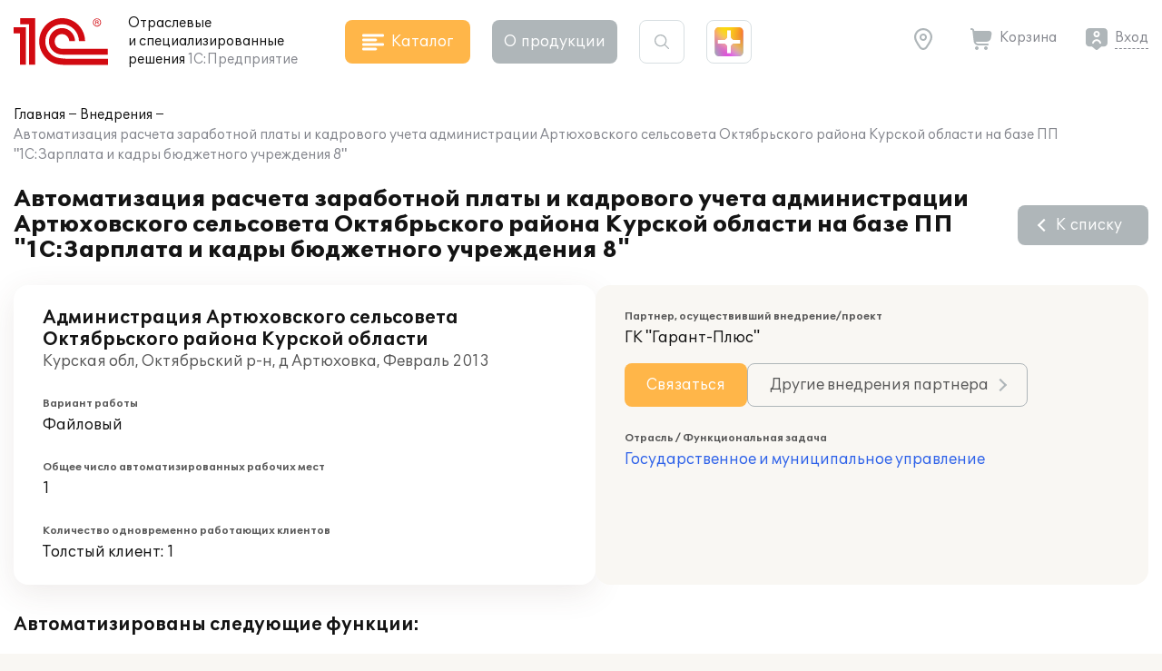

--- FILE ---
content_type: application/javascript
request_url: https://solutions.1c.ru/local/templates/sol23/build/js/chunks/form.a571eb9f87a0bccaccdc.js
body_size: 9183
content:
/*! For license information please see form.a571eb9f87a0bccaccdc.js.LICENSE.txt */
"use strict";(self.webpackChunksol=self.webpackChunksol||[]).push([[6680],{4074:function(e,t,n){n.d(t,{Z:function(){return l}});var r=n(9270);function a(e){return a="function"==typeof Symbol&&"symbol"==typeof Symbol.iterator?function(e){return typeof e}:function(e){return e&&"function"==typeof Symbol&&e.constructor===Symbol&&e!==Symbol.prototype?"symbol":typeof e},a(e)}function o(e,t){for(var n=0;n<t.length;n++){var r=t[n];r.enumerable=r.enumerable||!1,r.configurable=!0,"value"in r&&(r.writable=!0),Object.defineProperty(e,(void 0,o=function(e,t){if("object"!==a(e)||null===e)return e;var n=e[Symbol.toPrimitive];if(void 0!==n){var r=n.call(e,"string");if("object"!==a(r))return r;throw new TypeError("@@toPrimitive must return a primitive value.")}return String(e)}(r.key),"symbol"===a(o)?o:String(o)),r)}var o}function i(){return i="undefined"!=typeof Reflect&&Reflect.get?Reflect.get.bind():function(e,t,n){var r=function(e,t){for(;!Object.prototype.hasOwnProperty.call(e,t)&&null!==(e=s(e)););return e}(e,t);if(r){var a=Object.getOwnPropertyDescriptor(r,t);return a.get?a.get.call(arguments.length<3?e:n):a.value}},i.apply(this,arguments)}function c(e,t){return c=Object.setPrototypeOf?Object.setPrototypeOf.bind():function(e,t){return e.__proto__=t,e},c(e,t)}function s(e){return s=Object.setPrototypeOf?Object.getPrototypeOf.bind():function(e){return e.__proto__||Object.getPrototypeOf(e)},s(e)}var l=function(e){!function(e,t){if("function"!=typeof t&&null!==t)throw new TypeError("Super expression must either be null or a function");e.prototype=Object.create(t&&t.prototype,{constructor:{value:e,writable:!0,configurable:!0}}),Object.defineProperty(e,"prototype",{writable:!1}),t&&c(e,t)}(f,e);var t,n,l,u,d=(l=f,u=function(){if("undefined"==typeof Reflect||!Reflect.construct)return!1;if(Reflect.construct.sham)return!1;if("function"==typeof Proxy)return!0;try{return Boolean.prototype.valueOf.call(Reflect.construct(Boolean,[],(function(){}))),!0}catch(e){return!1}}(),function(){var e,t=s(l);if(u){var n=s(this).constructor;e=Reflect.construct(t,arguments,n)}else e=t.apply(this,arguments);return function(e,t){if(t&&("object"===a(t)||"function"==typeof t))return t;if(void 0!==t)throw new TypeError("Derived constructors may only return object or undefined");return function(e){if(void 0===e)throw new ReferenceError("this hasn't been initialised - super() hasn't been called");return e}(e)}(this,e)});function f(){return function(e,t){if(!(e instanceof t))throw new TypeError("Cannot call a class as a function")}(this,f),d.apply(this,arguments)}return t=f,(n=[{key:"addExistingFile",value:function(e){e.accepted=!0,e.status=r.f.SUCCESS,this.files.push(e),this.emit("addedfile",e),this.emit("complete",e),this.emit("success",e),this._updateMaxFilesReachedClass()}},{key:"addFile",value:function(e){this.options.beforeadd&&this.options.beforeadd.call(this,e),i(s(f.prototype),"addFile",this).call(this,e)}}])&&o(t.prototype,n),Object.defineProperty(t,"prototype",{writable:!1}),f}(r.f)},4344:function(e,t,n){n.r(t),n.d(t,{InitSelect:function(){return m},RemoveErrors:function(){return y},default:function(){return p}});var r=n(4233),a=n(4074),o=n(5159),i=n.n(o),c=n(9644),s=n(5599),l=n.n(s);function u(e){return u="function"==typeof Symbol&&"symbol"==typeof Symbol.iterator?function(e){return typeof e}:function(e){return e&&"function"==typeof Symbol&&e.constructor===Symbol&&e!==Symbol.prototype?"symbol":typeof e},u(e)}function d(){d=function(){return e};var e={},t=Object.prototype,n=t.hasOwnProperty,r=Object.defineProperty||function(e,t,n){e[t]=n.value},a="function"==typeof Symbol?Symbol:{},o=a.iterator||"@@iterator",i=a.asyncIterator||"@@asyncIterator",c=a.toStringTag||"@@toStringTag";function s(e,t,n){return Object.defineProperty(e,t,{value:n,enumerable:!0,configurable:!0,writable:!0}),e[t]}try{s({},"")}catch(e){s=function(e,t,n){return e[t]=n}}function l(e,t,n,a){var o=t&&t.prototype instanceof h?t:h,i=Object.create(o.prototype),c=new k(a||[]);return r(i,"_invoke",{value:E(e,n,c)}),i}function f(e,t,n){try{return{type:"normal",arg:e.call(t,n)}}catch(e){return{type:"throw",arg:e}}}e.wrap=l;var v={};function h(){}function p(){}function y(){}var m={};s(m,o,(function(){return this}));var b=Object.getPrototypeOf,L=b&&b(b(O([])));L&&L!==t&&n.call(L,o)&&(m=L);var _=y.prototype=h.prototype=Object.create(m);function g(e){["next","throw","return"].forEach((function(t){s(e,t,(function(e){return this._invoke(t,e)}))}))}function w(e,t){function a(r,o,i,c){var s=f(e[r],e,o);if("throw"!==s.type){var l=s.arg,d=l.value;return d&&"object"==u(d)&&n.call(d,"__await")?t.resolve(d.__await).then((function(e){a("next",e,i,c)}),(function(e){a("throw",e,i,c)})):t.resolve(d).then((function(e){l.value=e,i(l)}),(function(e){return a("throw",e,i,c)}))}c(s.arg)}var o;r(this,"_invoke",{value:function(e,n){function r(){return new t((function(t,r){a(e,n,t,r)}))}return o=o?o.then(r,r):r()}})}function E(e,t,n){var r="suspendedStart";return function(a,o){if("executing"===r)throw new Error("Generator is already running");if("completed"===r){if("throw"===a)throw o;return{value:void 0,done:!0}}for(n.method=a,n.arg=o;;){var i=n.delegate;if(i){var c=S(i,n);if(c){if(c===v)continue;return c}}if("next"===n.method)n.sent=n._sent=n.arg;else if("throw"===n.method){if("suspendedStart"===r)throw r="completed",n.arg;n.dispatchException(n.arg)}else"return"===n.method&&n.abrupt("return",n.arg);r="executing";var s=f(e,t,n);if("normal"===s.type){if(r=n.done?"completed":"suspendedYield",s.arg===v)continue;return{value:s.arg,done:n.done}}"throw"===s.type&&(r="completed",n.method="throw",n.arg=s.arg)}}}function S(e,t){var n=t.method,r=e.iterator[n];if(void 0===r)return t.delegate=null,"throw"===n&&e.iterator.return&&(t.method="return",t.arg=void 0,S(e,t),"throw"===t.method)||"return"!==n&&(t.method="throw",t.arg=new TypeError("The iterator does not provide a '"+n+"' method")),v;var a=f(r,e.iterator,t.arg);if("throw"===a.type)return t.method="throw",t.arg=a.arg,t.delegate=null,v;var o=a.arg;return o?o.done?(t[e.resultName]=o.value,t.next=e.nextLoc,"return"!==t.method&&(t.method="next",t.arg=void 0),t.delegate=null,v):o:(t.method="throw",t.arg=new TypeError("iterator result is not an object"),t.delegate=null,v)}function q(e){var t={tryLoc:e[0]};1 in e&&(t.catchLoc=e[1]),2 in e&&(t.finallyLoc=e[2],t.afterLoc=e[3]),this.tryEntries.push(t)}function x(e){var t=e.completion||{};t.type="normal",delete t.arg,e.completion=t}function k(e){this.tryEntries=[{tryLoc:"root"}],e.forEach(q,this),this.reset(!0)}function O(e){if(e){var t=e[o];if(t)return t.call(e);if("function"==typeof e.next)return e;if(!isNaN(e.length)){var r=-1,a=function t(){for(;++r<e.length;)if(n.call(e,r))return t.value=e[r],t.done=!1,t;return t.value=void 0,t.done=!0,t};return a.next=a}}return{next:A}}function A(){return{value:void 0,done:!0}}return p.prototype=y,r(_,"constructor",{value:y,configurable:!0}),r(y,"constructor",{value:p,configurable:!0}),p.displayName=s(y,c,"GeneratorFunction"),e.isGeneratorFunction=function(e){var t="function"==typeof e&&e.constructor;return!!t&&(t===p||"GeneratorFunction"===(t.displayName||t.name))},e.mark=function(e){return Object.setPrototypeOf?Object.setPrototypeOf(e,y):(e.__proto__=y,s(e,c,"GeneratorFunction")),e.prototype=Object.create(_),e},e.awrap=function(e){return{__await:e}},g(w.prototype),s(w.prototype,i,(function(){return this})),e.AsyncIterator=w,e.async=function(t,n,r,a,o){void 0===o&&(o=Promise);var i=new w(l(t,n,r,a),o);return e.isGeneratorFunction(n)?i:i.next().then((function(e){return e.done?e.value:i.next()}))},g(_),s(_,c,"Generator"),s(_,o,(function(){return this})),s(_,"toString",(function(){return"[object Generator]"})),e.keys=function(e){var t=Object(e),n=[];for(var r in t)n.push(r);return n.reverse(),function e(){for(;n.length;){var r=n.pop();if(r in t)return e.value=r,e.done=!1,e}return e.done=!0,e}},e.values=O,k.prototype={constructor:k,reset:function(e){if(this.prev=0,this.next=0,this.sent=this._sent=void 0,this.done=!1,this.delegate=null,this.method="next",this.arg=void 0,this.tryEntries.forEach(x),!e)for(var t in this)"t"===t.charAt(0)&&n.call(this,t)&&!isNaN(+t.slice(1))&&(this[t]=void 0)},stop:function(){this.done=!0;var e=this.tryEntries[0].completion;if("throw"===e.type)throw e.arg;return this.rval},dispatchException:function(e){if(this.done)throw e;var t=this;function r(n,r){return i.type="throw",i.arg=e,t.next=n,r&&(t.method="next",t.arg=void 0),!!r}for(var a=this.tryEntries.length-1;a>=0;--a){var o=this.tryEntries[a],i=o.completion;if("root"===o.tryLoc)return r("end");if(o.tryLoc<=this.prev){var c=n.call(o,"catchLoc"),s=n.call(o,"finallyLoc");if(c&&s){if(this.prev<o.catchLoc)return r(o.catchLoc,!0);if(this.prev<o.finallyLoc)return r(o.finallyLoc)}else if(c){if(this.prev<o.catchLoc)return r(o.catchLoc,!0)}else{if(!s)throw new Error("try statement without catch or finally");if(this.prev<o.finallyLoc)return r(o.finallyLoc)}}}},abrupt:function(e,t){for(var r=this.tryEntries.length-1;r>=0;--r){var a=this.tryEntries[r];if(a.tryLoc<=this.prev&&n.call(a,"finallyLoc")&&this.prev<a.finallyLoc){var o=a;break}}o&&("break"===e||"continue"===e)&&o.tryLoc<=t&&t<=o.finallyLoc&&(o=null);var i=o?o.completion:{};return i.type=e,i.arg=t,o?(this.method="next",this.next=o.finallyLoc,v):this.complete(i)},complete:function(e,t){if("throw"===e.type)throw e.arg;return"break"===e.type||"continue"===e.type?this.next=e.arg:"return"===e.type?(this.rval=this.arg=e.arg,this.method="return",this.next="end"):"normal"===e.type&&t&&(this.next=t),v},finish:function(e){for(var t=this.tryEntries.length-1;t>=0;--t){var n=this.tryEntries[t];if(n.finallyLoc===e)return this.complete(n.completion,n.afterLoc),x(n),v}},catch:function(e){for(var t=this.tryEntries.length-1;t>=0;--t){var n=this.tryEntries[t];if(n.tryLoc===e){var r=n.completion;if("throw"===r.type){var a=r.arg;x(n)}return a}}throw new Error("illegal catch attempt")},delegateYield:function(e,t,n){return this.delegate={iterator:O(e),resultName:t,nextLoc:n},"next"===this.method&&(this.arg=void 0),v}},e}function f(e,t,n,r,a,o,i){try{var c=e[o](i),s=c.value}catch(e){return void n(e)}c.done?t(s):Promise.resolve(s).then(r,a)}function v(e,t){var n="undefined"!=typeof Symbol&&e[Symbol.iterator]||e["@@iterator"];if(!n){if(Array.isArray(e)||(n=function(e,t){if(e){if("string"==typeof e)return h(e,t);var n=Object.prototype.toString.call(e).slice(8,-1);return"Object"===n&&e.constructor&&(n=e.constructor.name),"Map"===n||"Set"===n?Array.from(e):"Arguments"===n||/^(?:Ui|I)nt(?:8|16|32)(?:Clamped)?Array$/.test(n)?h(e,t):void 0}}(e))||t&&e&&"number"==typeof e.length){n&&(e=n);var r=0,a=function(){};return{s:a,n:function(){return r>=e.length?{done:!0}:{done:!1,value:e[r++]}},e:function(e){throw e},f:a}}throw new TypeError("Invalid attempt to iterate non-iterable instance.\nIn order to be iterable, non-array objects must have a [Symbol.iterator]() method.")}var o,i=!0,c=!1;return{s:function(){n=n.call(e)},n:function(){var e=n.next();return i=e.done,e},e:function(e){c=!0,o=e},f:function(){try{i||null==n.return||n.return()}finally{if(c)throw o}}}}function h(e,t){(null==t||t>e.length)&&(t=e.length);for(var n=0,r=new Array(t);n<t;n++)r[n]=e[n];return r}function p(){window.wp__DropzoneCustom=a.Z;var e=document.querySelectorAll("form"),t=function(e){var t,n=v(e.querySelectorAll(".input_date"));try{var r=function(){var e=t.value;if(e.classList.contains("_iidat"))return"continue";e.classList.add("_iidat");var n=l()(e,{showAllDates:!0,overlayPlaceholder:"Введите год",startDay:1,customDays:["Вс","Пн","Вт","Ср","Чт","Пт","Сб"],customMonths:["Январь","Февраль","Март","Апрель","Май","Июнь","Июль","Август","Сентябрь","Октябрь","Ноябрь","Декабрь"],customOverlayMonths:["Январь","Февраль","Март","Апрель","Май","Июнь","Июль","Август","Сентябрь","Октябрь","Ноябрь","Декабрь"],formatter:function(e,t,n){var r=t.getFullYear(),a=t.getMonth()+1,o=t.getDate();o<10&&(o="0"+o),a<10&&(a="0"+a);var i=o+"."+a+"."+r;e.value=i,e.dispatchEvent(new Event("input"))},onShow:function(e){var t=document.querySelector(".qs-datepicker-container.qs-show-important");null!==t&&(t.className="qs-datepicker-container qs-hidden");var n=e.calendarContainer;n.style.top=e.positionedEl.clientHeight+"px",n.style.left="0px",n.className="qs-datepicker-container qs-show-important";var r,a=v(n.querySelectorAll(".qs-square"));try{for(a.s();!(r=a.n()).done;)r.value.addEventListener("click",(function(){n.className="qs-datepicker-container qs-hidden"}))}catch(e){a.e(e)}finally{a.f()}},onMonthChange:function(e){var t,n=e.calendarContainer,r=v(n.querySelectorAll(".qs-square"));try{for(r.s();!(t=r.n()).done;)t.value.addEventListener("click",(function(){n.className="qs-datepicker-container qs-hidden"}))}catch(e){r.e(e)}finally{r.f()}},onHide:function(e){e.calendarContainer.className="qs-datepicker-container qs-show-important"}}),r=e.nextElementSibling;if(r&&r.classList.contains("input__icon_calendar"))r.onclick=function(){n.show()};else{var a=e.closest(".form_block");if(null!==a){var o=a.querySelector(".input__icon_calendar");null!==o&&(o.onclick=function(){n.show()})}}};for(n.s();!(t=n.n()).done;)r()}catch(e){n.e(e)}finally{n.f()}document.addEventListener("click",(function(e){var t=document.querySelector(".qs-datepicker-container.qs-show-important");null!==t&&(t.contains(e.target)||null!==e.target.closest(".input__icon_calendar")||null!==e.target.closest(".qs-arrow")||null!==e.target.closest(".input_date")||(t.className="qs-datepicker-container qs-hidden"))}))},o=function(e){var t,n=v(document.querySelectorAll(".label_checkbox__switch"));try{var r=function(){var e=t.value;if(e.classList.contains("_iicbs"))return"continue";e.classList.add("_iicbs");var n=e.querySelector(".input_txt");null!==n&&(n.style.width=n.clientWidth+"px");var r=e.querySelector("input");r.addEventListener("input",(function(){null!==n&&(n.innerHTML=r.checked?e.dataset.checked:e.dataset.unchecked)}))};for(n.s();!(t=n.n()).done;)r()}catch(e){n.e(e)}finally{n.f()}},i=function(e){var t,n=v(e.querySelectorAll(".file_wrap"));try{var r=function(){var e=t.value;if(e.classList.contains("_iifi"))return"continue";e.classList.add("_iifi");var n=e.querySelector("input"),r=e.querySelector(".file_txt");n.addEventListener("change",(function(){var e=n.files[0];r.innerHTML=e.name}))};for(n.s();!(t=n.n()).done;)r()}catch(e){n.e(e)}finally{n.f()}},s=function(e){var t,n=v(e.querySelectorAll('input[type="tel"]'));try{var r=function(){var e=t.value;if(e.classList.contains("_iitel"))return"continue";e.classList.add("_iitel"),e.addEventListener("input",(function(t){e.value=e.value.replace(/[^0-9()+\-\s.]/g,"").replace(/(\..*?)\..*/g,"$1").replace(/^0[^.]/,"0")}),!1)};for(n.s();!(t=n.n()).done;)r()}catch(e){n.e(e)}finally{n.f()}},u=function(e){var t=e.querySelector(".range_wrap");if(null!==t&&!t.classList.contains("_irs")){t.classList.add("_irs");var n=t.querySelector(".range_input"),r=t.querySelector(".range_slider"),a=Number(r.dataset.min),o=Number(r.dataset.max);c.ZP.create(r,{start:Number(r.dataset.start),connect:"lower",step:1,range:{min:a,max:o}}),r.noUiSlider.on("slide",(function(e,t){if(null!==n){var r=Number(e[t]);r>100?r="100+":r<1&&(r="Не выбрано"),n.value=r}})),n.addEventListener("input",(function(e){var t=Number(n.value);t>=a&&t<=o?r.noUiSlider.set(t):t<a?r.noUiSlider.set(a):t>o&&r.noUiSlider.set(o)}))}},d=function(e,t,n){switch(t){case"radio":case"checkbox":e.addEventListener("input",(function(){n.classList.contains("_error")&&!0===e.checked&&n.classList.remove("_error")}),{once:!0});break;case"select":e.addEventListener("change",(function(){n.classList.contains("_error")&&""!==e.value&&n.classList.remove("_error")}),{once:!0});break;default:e.addEventListener("input",(function(){n.classList.contains("_error")&&""!==e.value&&n.classList.remove("_error")}),{once:!0})}},f=function(e){null!==e&&(e.removeAttribute("style"),e.classList.remove("_loading"),e.removeAttribute("disabled","disabled"))},h=function(e){e.classList.contains("needs-validation")&&(e.classList.contains("_isu")||(e.classList.add("_isu"),e.addEventListener("submit",(function(t){if(!1===function(e){var t,n=!1,r=!1,a=!0,o=v(e.querySelectorAll("[required]"));try{for(o.s();!(t=o.n()).done;){var i=t.value,c=i.getAttribute("type")?i.getAttribute("type"):i.tagName;c=c.toLowerCase();var s=i.closest(".form_block"),l=s.querySelector(".invalid");if(i.offsetParent||"select"===c||i.classList.contains("choices__input"))if(""!==i.pattern&&""!==i.value&&(new RegExp(i.pattern,"g").test(i.value)?s.classList.remove("_error"):(l.innerHTML=l.dataset.incorrect,s.classList.add("_error"),a=!1)),a)switch(c){case"radio":n||(i.checked?(s.classList.remove("_error"),n=!0):(null!==l&&(l.innerHTML=l.dataset.empty),s.classList.add("_error"),n=!1,d(i,c,s)));break;case"checkbox":r||(i.checked?(s.classList.remove("_error"),r=!0):(null!==l&&(l.innerHTML=l.dataset.empty),s.classList.add("_error"),r=!1,d(i,c,s)));break;case"tel":default:""===i.value?(null!==l&&(l.innerHTML=l.dataset.empty),s.classList.add("_error"),d(i,c,s)):s.classList.remove("_error");break;case"email":""===i.value?(null!==l&&(l.innerHTML=l.dataset.empty),s.classList.add("_error"),d(i,c,s)):/^[a-zA-Z0-9.!#$%&’*+/=?^_`{|}~-]+@[a-zA-Z0-9-]+(?:\.[a-zA-Z0-9-]+)*$/.test(i.value)?s.classList.remove("_error"):(null!==l&&(l.innerHTML=l.dataset.incorrect),s.classList.add("_error"),d(i,c,s));break;case"select":""===i[i.selectedIndex].value?(null!==l&&(l.innerHTML=l.dataset.empty),s.classList.add("_error"),d(i,c,s)):s.classList.remove("_error")}else a=!0;else s.classList.remove("_error")}}catch(e){o.e(e)}finally{o.f()}if(r){var u=document.getElementsByClassName("checkbox")[0];void 0!==u&&u.classList.remove("_error")}else{var f=document.getElementsByClassName("checkbox")[0];void 0!==f&&f.classList.add("_error")}if(n){var h=document.getElementsByClassName("radiocheck")[0];void 0!==h&&h.classList.remove("_error")}else{var p=document.getElementsByClassName("radiocheck")[0];void 0!==p&&p.classList.add("_error")}}(e)||!1===e.checkValidity())return t.preventDefault(),void t.stopPropagation();e.classList.contains("ajax-form")&&(t.preventDefault(),t.stopPropagation(),function(e){var t=e.querySelector(".btn_submit");null!==t&&(t.style.width=t.clientWidth+"px",t.classList.add("_loading"),t.setAttribute("disabled","disabled"));var a=null;e.dataset.output&&(a=document.querySelector(e.dataset.output))&&(a.classList.remove("dn"),a.classList.add("_loading"),a.innerHTML="");try{fetch(e.dataset.action,{method:"POST",body:new FormData(e)}).then((function(e){return e.text()})).then((function(o){if("string"==typeof o&&(o="{"==(o=o.trim())[0]?JSON.parse(o):{status:o,msg:o}),e.dispatchEvent(new CustomEvent("form:receiveData",{bubbles:!0,detail:o})),e.dataset.output&&a)a.classList.remove("_loading"),a.innerHTML=o.msg,f(t),e.dataset.scrollto&&document.querySelector(e.dataset.scrollto).scrollIntoView({behavior:"smooth",block:"end"}),document.dispatchEvent(new CustomEvent("contentarea.updated",{}));else{var i=e.closest(".modal");if("OK"===o.status||null===i){var c=e.parentNode.querySelector(".modal_form__error");if(null===i){var s,l=null!==(s=e.dataset.modalId)&&void 0!==s?s:"modal-form-result-"+e.getAttribute("id"),u=document.getElementById(l);u&&u.parentNode.removeChild(u);var d=document.createElement("div");d.innerHTML=o.msg.trim(),document.body.appendChild(d.firstChild),u=document.getElementById(l);var v=function(){f(t)};setTimeout((function(){n.e(6582).then(n.bind(n,4369)).then((function(e){e.CreateModal(u,v)}))}),100)}else{var h=i.querySelector(".modal_content");h.style.minHeight=(0,r.Uy)(h)+"px";var p,y=i.querySelector(".modal_inner"),m=i.querySelector(".modal_form__success");m||((m=document.createElement("div")).classList.add("modal_form__success"),m.innerHTML=null!==(p=o.success)&&void 0!==p?p:"Сообщение отправлено успешно",y.parentNode.insertBefore(m,y)),y.classList.add("_hide"),m.classList.remove("_hide");var b=function(){(function(e){e.reset()})(e),f(t),y.classList.remove("_hide"),m.classList.add("_hide"),c&&c.classList.add("_hide"),document.dispatchEvent(new CustomEvent("contentarea.closeModal",{detail:{modal:i}}))};h.classList.add("_closing"),setTimeout((function(){window.modal.CloseCallback=b,window.modal.Close()}),2e3)}}else{var L=e.parentNode.querySelector(".modal_form__error");L||((L=document.createElement("div")).classList.add("form_txt"),L.classList.add("_error"),L.classList.add("modal_form__error"),e.after(L)),L.classList.remove("_hide"),L.innerHTML=o.hasOwnProperty("msg")?o.msg:"Ошибка",f(t)}}}))}catch(e){console.log(e),f(t)}}(e))}),!1)))},p=function(e){var t,n=v(e.querySelectorAll(".btn_clear"));try{var r=function(){var e=t.value;if(e.classList.contains("_iicl"))return"continue";e.classList.add("_iicl");var n=e.closest(".form_block");if(null===n)return"continue";var r=n.querySelector("input");if(null===r)return"continue";r.classList.add("_clearing"),e.addEventListener("click",(function(){e.classList.contains("_show")?(r.value="",r.focus(),e.classList.remove("_show"),r.dispatchEvent(new Event("input"))):r.focus()}),!1),r.addEventListener("input",(function(){""===r.value?e.classList.remove("_show"):r.value.length>=1?e.classList.add("_show"):e.classList.remove("_show")}),!1)};for(n.s();!(t=n.n()).done;)r()}catch(e){n.e(e)}finally{n.f()}},y=function(e){fetch("/ajax/user/getByInn.php?inn="+e.value).then((function(e){return e.json()})).then((function(t){var n=e.closest("form").querySelectorAll("[name]");b(n,t)}))},b=function(e,t){var n,a=v(e);try{for(a.s();!(n=a.n()).done;){var o=n.value,i=void 0;if(t.hasOwnProperty(o.name))i=t[o.name];else if(o.id.length&&t.hasOwnProperty(o.id))i=t[o.id];else if(o.dataset.hasOwnProperty("ac")){var c=r.SG.getTimeObject(o.dataset.ac);c.length&&(i=c)}void 0!==i&&("checkbox"===o.type?o.checked||(o.checked=!0,o.dispatchEvent(new Event("change"))):o.value.length&&"0"!=o.value||(o.value=i,o.dispatchEvent(new Event("change"))))}}catch(e){a.e(e)}finally{a.f()}if(window.hasOwnProperty("jsHelper")){var s,l=v(window.jsHelper.userDataFormCallbacks);try{for(l.s();!(s=l.n()).done;)(0,s.value)(t)}catch(e){l.e(e)}finally{l.f()}}};m();var L,_=v(e);try{for(_.s();!(L=_.n()).done;){var g=L.value;o(),i(g),s(g),t(g),u(g),p(g),h(g)}}catch(e){_.e(e)}finally{_.f()}!function(){var e,t=v(document.querySelectorAll(".form_captcha__img.refresh span"));try{var n=function(){var t=e.value;if(t.classList.contains("_iie"))return"continue";t.classList.add("_iie"),t.addEventListener("click",(function(e){e.stopPropagation();try{fetch("/ajax/user/captcha_reload.php").then((function(e){return e.text()})).then((function(e){t.parentNode.querySelector("input").value=e;var n=t.parentNode.querySelector("img");n.src=n.dataset.src+e}))}catch(e){}}))};for(t.s();!(e=t.n()).done;)n()}catch(e){t.e(e)}finally{t.f()}var r,a=v(document.querySelectorAll("input[pattern]"));try{var o=function(){var e=r.value;e.addEventListener("input",(function(t){var n=e.closest(".form_block"),r=n.querySelector(".invalid"),a=new RegExp(e.pattern,"g");e.offsetParent||n.classList.remove("_error"),a.test(e.value)?(r.innerHTML="",n.classList.remove("_error")):(r.innerHTML=r.dataset.incorrect,n.classList.add("_error"))}),!1)};for(a.s();!(r=a.n()).done;)o()}catch(e){a.e(e)}finally{a.f()}var i,c=v(document.querySelectorAll("input.inn_live"));try{var s=function(){var e=i.value;if(e.classList.contains("_iie"))return"continue";e.classList.add("_iie");var t=null;e.addEventListener("keyup",(function(){clearTimeout(t),t=setTimeout((function(){y(e)}),500)})),e.addEventListener("change",(function(){clearTimeout(t),y(e)})),e.addEventListener("input",(function(t){e.value=e.value.replace(/[^0-9]/g,"")}),!1)};for(c.s();!(i=c.n()).done;)s()}catch(e){c.e(e)}finally{c.f()}var l,u=v(document.querySelectorAll("input[data-sub]"));try{var d=function(){var e=l.value;if(e.classList.contains("_iie"))return"continue";e.classList.add("_iie"),e.addEventListener("input",(function(){if("radio"==e.type){var t,n=v(document.querySelectorAll('input[name="'+e.name+'"]'));try{for(n.s();!(t=n.n()).done;){var r=t.value;if(!r.checked&&r.dataset.sub){var a,o=v(document.querySelectorAll(r.dataset.sub));try{for(o.s();!(a=o.n()).done;){var i=a.value;i.classList.add("dn"),i.disabled=!0}}catch(e){o.e(e)}finally{o.f()}}}}catch(e){n.e(e)}finally{n.f()}}if(e.dataset.sub){var c,s=v(document.querySelectorAll(e.dataset.sub));try{for(s.s();!(c=s.n()).done;){var l=c.value,u=e.checked;e.dataset.revert&&(u=!u),u?(l.classList.remove("dn"),l.disabled=!1):(l.classList.add("dn"),l.disabled=!0)}}catch(e){s.e(e)}finally{s.f()}}})),e.dispatchEvent(new Event("input"))};for(u.s();!(l=u.n()).done;)d()}catch(e){u.e(e)}finally{u.f()}var f,h=v(document.querySelectorAll("select[data-sub]"));try{var p=function(){var e=f.value;if(e.classList.contains("_iie"))return"continue";e.classList.add("_iie"),e.addEventListener("input",(function(){var t,n=v(e.querySelectorAll("option[data-sub]"));try{for(n.s();!(t=n.n()).done;){var r=t.value;if(r.selected){var a,o=v(document.querySelectorAll(r.dataset.sub));try{for(o.s();!(a=o.n()).done;){var i=a.value;i.classList.remove("dn"),i.disabled=!1}}catch(e){o.e(e)}finally{o.f()}}else{var c,s=v(document.querySelectorAll(r.dataset.sub));try{for(s.s();!(c=s.n()).done;){var l=c.value;l.classList.add("dn"),l.disabled=!0}}catch(e){s.e(e)}finally{s.f()}}}}catch(e){n.e(e)}finally{n.f()}})),e.dispatchEvent(new Event("input"))};for(h.s();!(f=h.n()).done;)p()}catch(e){h.e(e)}finally{h.f()}var m,b=v(document.querySelectorAll(".btnSaveManagerForm"));try{var L=function(){var e=m.value;if(e.classList.contains("_iie"))return"continue";e.classList.add("_iie"),e.addEventListener("click",(function(){var t=e.closest("form");if(t){var n=t.querySelector("#no_success");n&&(n.value=1),t.querySelector('[type="submit"]').click()}}))};for(b.s();!(m=b.n()).done;)L()}catch(e){b.e(e)}finally{b.f()}var _,g=0,w=v(document.querySelectorAll("input.live_partcode"));try{var E=function(){var e=_.value;if(e.classList.contains("_iie"))return"continue";e.classList.add("_iie"),e.addEventListener("input",(function(){var t=e.closest(".form_block"),n=t.querySelector(".label_block");e.value.length?fetch(t.dataset.ajax+e.value).then((function(e){return e.json()})).then((function(e){var t="";e.CODE&&(t=e.NAME),n.innerHTML=t})):n.innerHTML=""})),e.value.length&&setTimeout((function(){e.dispatchEvent(new Event("input"))}),g+=100)};for(w.s();!(_=w.n()).done;)E()}catch(e){w.e(e)}finally{w.f()}}(),function(){try{fetch("/ajax/user/getUserData.php").then((function(e){return e.json()})).then((function(e){var t=document.querySelectorAll(".prefill [name]");b(t,e)}))}catch(e){}}()}function y(e){var t,n=v(e.querySelectorAll("._error"));try{for(n.s();!(t=n.n()).done;)t.value.classList.remove("_error")}catch(e){n.e(e)}finally{n.f()}}function m(){var e,t=v(document.querySelectorAll("select.choice"));try{var n=function(){var t=e.value;if(t.classList.contains("_isc"))return"continue";t.classList.add("_isc");var n={searchEnabled:!1,itemSelectText:"",shouldSort:!1,loadingText:"Загрузка",noChoicesText:"Все элементы выбраны",noResultsText:"Ничего не нашлось",addItemText:function(e){},maxItemText:function(e){},searchFields:["label"],fuseOptions:{shouldSort:!1,includeMatches:!0,threshold:.1,distance:1e3},searchResultLimit:100,callbackOnCreateTemplates:function(e,t,n){var r=this;return{choice:function(){for(var e,t=arguments.length,n=new Array(t),a=0;a<t;a++)n[a]=arguments[a];var o=(e=i().defaults.templates.choice).call.apply(e,[r].concat(n));if(void 0!==n[1].customProperties.cls){var c=n[1].customProperties.cls;c.length&&o.classList.add(c.split(" "))}return o}}}};void 0!==t.dataset.search&&(n.searchEnabled=!0),t.multiple&&(n.placeholderValue=t.getAttribute("placeholder"),n.removeItemButton=!0),t.classList.contains("selective")&&(n.removeItemButton=!1,n.duplicateItemsAllowed=!1,n.renderSelectedChoices="always");var r=new(i())(t,n);window["choice"+t.id]=r,t.addEventListener("choice:rebuild",(function(e){r.clearStore(),r.setChoices(e.detail)})),t.addEventListener("choice:deselect",(function(e){r.removeActiveItems()})),t.addEventListener("addItem",(function(e){t.dispatchEvent(new Event("input"))})),t.multiple&&t.addEventListener("removeItem",(function(e){t.dispatchEvent(new Event("input"))})),void 0!==t.dataset.ajax?(t.addEventListener("search",(function(e){r.setChoices([{value:"",label:"...",disabled:!0}],"value","label",!0),t.searchTimeout&&clearTimeout(t.searchTimeout),t.searchTimeout=setTimeout((function(){t.dispatchEvent(new CustomEvent("search.run",{detail:e.detail,bubbles:!0,cancelable:!0}))}),350)})),t.addEventListener("search.run",function(){var e,n=(e=d().mark((function e(n){var a,o,i,c,s,l,u;return d().wrap((function(e){for(;;)switch(e.prev=e.next){case 0:return(a=t.dataset.ajax).indexOf("?")>=0?a+="&":a+="?",e.next=4,fetch(a+"s="+n.detail.value).then((function(e){return e.json()}));case 4:o=e.sent,i=[],c=0,s=v(o);try{for(s.s();!(l=s.n()).done;)u=l.value,c++,i.push({value:u.value,label:u.label,id:c})}catch(e){s.e(e)}finally{s.f()}r.setChoices(i,"value","label",!0);case 10:case"end":return e.stop()}}),e)})),function(){var t=this,n=arguments;return new Promise((function(r,a){var o=e.apply(t,n);function i(e){f(o,r,a,i,c,"next",e)}function c(e){f(o,r,a,i,c,"throw",e)}i(void 0)}))});return function(e){return n.apply(this,arguments)}}())):t.dataset.tags&&t.addEventListener("search",(function(e){var t,n=!1,a=v(r._store.choices);try{for(a.s();!(t=a.n()).done;){var o=t.value;o.customProperties.generated&&!o.selected?r._store.choices.splice(r._store.choices.indexOf(o),1):o.label===e.detail.value&&(n=!0)}}catch(e){a.e(e)}finally{a.f()}n||r.setChoices([{value:e.detail.value,label:e.detail.value,customProperties:{generated:1}}])}))};for(t.s();!(e=t.n()).done;)n()}catch(e){t.e(e)}finally{t.f()}}}}]);